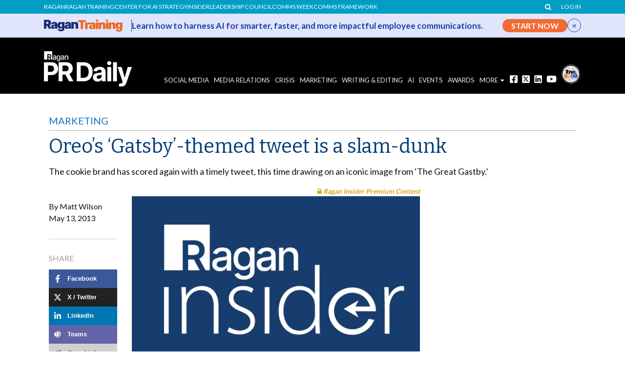

--- FILE ---
content_type: text/html; charset=utf-8
request_url: https://www.google.com/recaptcha/api2/aframe
body_size: 178
content:
<!DOCTYPE HTML><html><head><meta http-equiv="content-type" content="text/html; charset=UTF-8"></head><body><script nonce="yexm6sCnQsE_LotChx-80Q">/** Anti-fraud and anti-abuse applications only. See google.com/recaptcha */ try{var clients={'sodar':'https://pagead2.googlesyndication.com/pagead/sodar?'};window.addEventListener("message",function(a){try{if(a.source===window.parent){var b=JSON.parse(a.data);var c=clients[b['id']];if(c){var d=document.createElement('img');d.src=c+b['params']+'&rc='+(localStorage.getItem("rc::a")?sessionStorage.getItem("rc::b"):"");window.document.body.appendChild(d);sessionStorage.setItem("rc::e",parseInt(sessionStorage.getItem("rc::e")||0)+1);localStorage.setItem("rc::h",'1769678567881');}}}catch(b){}});window.parent.postMessage("_grecaptcha_ready", "*");}catch(b){}</script></body></html>